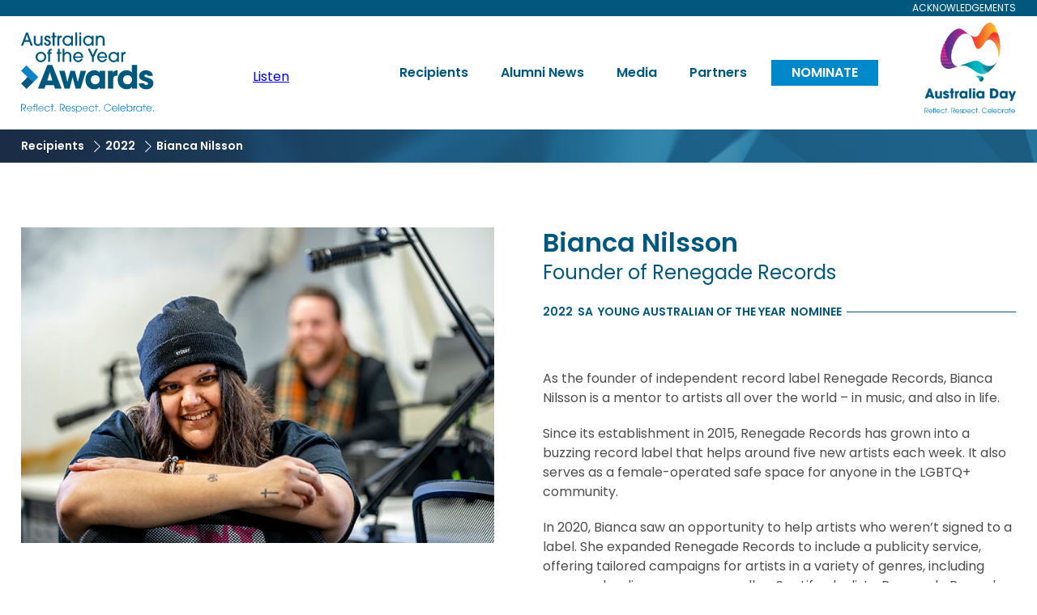

--- FILE ---
content_type: text/html; charset=UTF-8
request_url: https://australianoftheyear.org.au/recipients/bianca-nilsson
body_size: 5818
content:
<!DOCTYPE html>
<html  lang="en" dir="ltr" prefix="og: https://ogp.me/ns#" >
  <head>
    <meta charset="utf-8" />
<script async src="https://www.googletagmanager.com/gtag/js?id=UA-7546162-1"></script>
<script>window.dataLayer = window.dataLayer || [];function gtag(){dataLayer.push(arguments)};gtag("js", new Date());gtag("set", "developer_id.dMDhkMT", true);gtag("config", "UA-7546162-1", {"groups":"default","anonymize_ip":true,"page_placeholder":"PLACEHOLDER_page_path"});gtag("config", "G-R22SFLPSGE", {"groups":"default","page_placeholder":"PLACEHOLDER_page_location"});</script>
<link rel="canonical" href="/recipients/bianca-nilsson" />
<meta property="og:site_name" content="Australian of the Year" />
<meta property="og:type" content="Recipient Profile" />
<meta property="og:url" content="https://australianoftheyear.org.au/recipients/bianca-nilsson" />
<meta property="og:title" content="Bianca Nilsson" />
<meta property="og:image" content="/sites/default/files/2021-10/IMG_4409%202%20%281%29.JPG" />
<meta name="Generator" content="Drupal 10 (https://www.drupal.org)" />
<meta name="MobileOptimized" content="width" />
<meta name="HandheldFriendly" content="true" />
<meta name="viewport" content="width=device-width, initial-scale=1.0" />
<link rel="icon" href="/themes/aoty_theme/favicon.ico" type="image/vnd.microsoft.icon" />

    <title>Bianca Nilsson | Australian of the Year</title>
    <link rel="stylesheet" media="all" href="/themes/contrib/stable/css/system/components/ajax-progress.module.css?t9f2yw" />
<link rel="stylesheet" media="all" href="/themes/contrib/stable/css/system/components/align.module.css?t9f2yw" />
<link rel="stylesheet" media="all" href="/themes/contrib/stable/css/system/components/autocomplete-loading.module.css?t9f2yw" />
<link rel="stylesheet" media="all" href="/themes/contrib/stable/css/system/components/fieldgroup.module.css?t9f2yw" />
<link rel="stylesheet" media="all" href="/themes/contrib/stable/css/system/components/container-inline.module.css?t9f2yw" />
<link rel="stylesheet" media="all" href="/themes/contrib/stable/css/system/components/clearfix.module.css?t9f2yw" />
<link rel="stylesheet" media="all" href="/themes/contrib/stable/css/system/components/details.module.css?t9f2yw" />
<link rel="stylesheet" media="all" href="/themes/contrib/stable/css/system/components/hidden.module.css?t9f2yw" />
<link rel="stylesheet" media="all" href="/themes/contrib/stable/css/system/components/item-list.module.css?t9f2yw" />
<link rel="stylesheet" media="all" href="/themes/contrib/stable/css/system/components/js.module.css?t9f2yw" />
<link rel="stylesheet" media="all" href="/themes/contrib/stable/css/system/components/nowrap.module.css?t9f2yw" />
<link rel="stylesheet" media="all" href="/themes/contrib/stable/css/system/components/position-container.module.css?t9f2yw" />
<link rel="stylesheet" media="all" href="/themes/contrib/stable/css/system/components/progress.module.css?t9f2yw" />
<link rel="stylesheet" media="all" href="/themes/contrib/stable/css/system/components/reset-appearance.module.css?t9f2yw" />
<link rel="stylesheet" media="all" href="/themes/contrib/stable/css/system/components/resize.module.css?t9f2yw" />
<link rel="stylesheet" media="all" href="/themes/contrib/stable/css/system/components/sticky-header.module.css?t9f2yw" />
<link rel="stylesheet" media="all" href="/themes/contrib/stable/css/system/components/system-status-counter.css?t9f2yw" />
<link rel="stylesheet" media="all" href="/themes/contrib/stable/css/system/components/system-status-report-counters.css?t9f2yw" />
<link rel="stylesheet" media="all" href="/themes/contrib/stable/css/system/components/system-status-report-general-info.css?t9f2yw" />
<link rel="stylesheet" media="all" href="/themes/contrib/stable/css/system/components/tabledrag.module.css?t9f2yw" />
<link rel="stylesheet" media="all" href="/themes/contrib/stable/css/system/components/tablesort.module.css?t9f2yw" />
<link rel="stylesheet" media="all" href="/themes/contrib/stable/css/system/components/tree-child.module.css?t9f2yw" />
<link rel="stylesheet" media="all" href="/modules/contrib/paragraphs/css/paragraphs.unpublished.css?t9f2yw" />
<link rel="stylesheet" media="all" href="/themes/contrib/stable/css/core/assets/vendor/normalize-css/normalize.css?t9f2yw" />
<link rel="stylesheet" media="all" href="/themes/contrib/stable/css/core/normalize-fixes.css?t9f2yw" />
<link rel="stylesheet" media="all" href="/themes/contrib/classy/css/components/action-links.css?t9f2yw" />
<link rel="stylesheet" media="all" href="/themes/contrib/classy/css/components/breadcrumb.css?t9f2yw" />
<link rel="stylesheet" media="all" href="/themes/contrib/classy/css/components/button.css?t9f2yw" />
<link rel="stylesheet" media="all" href="/themes/contrib/classy/css/components/collapse-processed.css?t9f2yw" />
<link rel="stylesheet" media="all" href="/themes/contrib/classy/css/components/container-inline.css?t9f2yw" />
<link rel="stylesheet" media="all" href="/themes/contrib/classy/css/components/details.css?t9f2yw" />
<link rel="stylesheet" media="all" href="/themes/contrib/classy/css/components/exposed-filters.css?t9f2yw" />
<link rel="stylesheet" media="all" href="/themes/contrib/classy/css/components/field.css?t9f2yw" />
<link rel="stylesheet" media="all" href="/themes/contrib/classy/css/components/form.css?t9f2yw" />
<link rel="stylesheet" media="all" href="/themes/contrib/classy/css/components/icons.css?t9f2yw" />
<link rel="stylesheet" media="all" href="/themes/contrib/classy/css/components/inline-form.css?t9f2yw" />
<link rel="stylesheet" media="all" href="/themes/contrib/classy/css/components/item-list.css?t9f2yw" />
<link rel="stylesheet" media="all" href="/themes/contrib/classy/css/components/link.css?t9f2yw" />
<link rel="stylesheet" media="all" href="/themes/contrib/classy/css/components/links.css?t9f2yw" />
<link rel="stylesheet" media="all" href="/themes/contrib/classy/css/components/menu.css?t9f2yw" />
<link rel="stylesheet" media="all" href="/themes/contrib/classy/css/components/more-link.css?t9f2yw" />
<link rel="stylesheet" media="all" href="/themes/contrib/classy/css/components/pager.css?t9f2yw" />
<link rel="stylesheet" media="all" href="/themes/contrib/classy/css/components/tabledrag.css?t9f2yw" />
<link rel="stylesheet" media="all" href="/themes/contrib/classy/css/components/tableselect.css?t9f2yw" />
<link rel="stylesheet" media="all" href="/themes/contrib/classy/css/components/tablesort.css?t9f2yw" />
<link rel="stylesheet" media="all" href="/themes/contrib/classy/css/components/tabs.css?t9f2yw" />
<link rel="stylesheet" media="all" href="/themes/contrib/classy/css/components/textarea.css?t9f2yw" />
<link rel="stylesheet" media="all" href="/themes/contrib/classy/css/components/ui-dialog.css?t9f2yw" />
<link rel="stylesheet" media="all" href="/themes/contrib/classy/css/components/messages.css?t9f2yw" />
<link rel="stylesheet" media="all" href="/themes/contrib/classy/css/components/node.css?t9f2yw" />
<link rel="stylesheet" media="all" href="/themes/aoty_theme/css/styles.css?t9f2yw" />

    
    <script src="https://cdn-oc.readspeaker.com/script/14529/webReader/webReader.js?pids=wr" type="text/javascript" id="rs_req_Init"></script>
    <link rel="preconnect" href="https://fonts.googleapis.com">
    <link rel="preconnect" href="https://fonts.gstatic.com" crossorigin>
    <link href="https://fonts.googleapis.com/css2?family=Poppins:wght@400;600&display=swap" rel="stylesheet">
    <!-- Google Tag Manager -->
<script>
(function(w,d,s,l,i){w[l]=w[l]||[];w[l].push({'gtm.start':
new Date().getTime(),event:'gtm.js'});var f=d.getElementsByTagName(s)[0],
j=d.createElement(s),dl=l!='dataLayer'?'&l='+l:'';j.async=true;j.src=
'https://www.googletagmanager.com/gtm.js?id='+i+dl;f.parentNode.insertBefore(j,f);
})(window,document,'script','dataLayer','GTM-M2D3XKS');
</script>
<!-- End Google Tag Manager -->

<!-- Google tag (gtag.js) -->
<script async src="https://www.googletagmanager.com/gtag/js?id=AW-17100171447">
</script>

<script>
 window.dataLayer = window.dataLayer || [];
 function gtag(){dataLayer.push(arguments);}
 gtag('js', new Date());
 
 gtag('config', 'AW-17100171447');
</script>

<!-- Meta Pixel Code -->
<script>
!function(f,b,e,v,n,t,s)
{if(f.fbq)return;n=f.fbq=function(){n.callMethod?
n.callMethod.apply(n,arguments):n.queue.push(arguments)};
if(!f._fbq)f._fbq=n;n.push=n;n.loaded=!0;n.version='2.0';
n.queue=[];t=b.createElement(e);t.async=!0;
t.src=v;s=b.getElementsByTagName(e)[0];
s.parentNode.insertBefore(t,s)}(window, document,'script',
'https://connect.facebook.net/en_US/fbevents.js');
fbq('init', '724977393258216');
fbq('track', 'PageView');
</script>
<noscript><img height="1" width="1" style="display:none"
src="https://www.facebook.com/tr?id=724977393258216&ev=PageView&noscript=1"
/></noscript>

  </head>
  <body  class="path-node page-node-type-recipient-profile" >
    <!-- Google Tag Manager (noscript) -->
<noscript>
  <iframe src="https://www.googletagmanager.com/ns.html?id=GTM-XXXXXXX"
  height="0" width="0" style="display:none;visibility:hidden"></iframe>
</noscript>
<!-- End Google Tag Manager (noscript) -->

  <a href="#main-content" class="visually-hidden focusable skip-link">
    Skip to main content
  </a>
  <div id="wrapper">
    
      <div class="dialog-off-canvas-main-canvas" data-off-canvas-main-canvas>
    
<div class="layout-container">
    <div class="accessibility">
    <div class="row row_nw jc-fe ai-c">
      <a href="#acknowledgements" class="acknowledgements">Acknowledgements</a>
    </div>
  </div>
  
  <header role="banner" id="header">
    <input type="checkbox" id="menutoggle" class="display-none">
        <div class="row row_nw ai-c">
        <a href="/" class="nadc logo" title="Australian of the Year"
     style="background-image: url(/sites/default/files/2021-08/aoty_logo.svg)">
            <h1 class="display-none">Australian of the Year</h1>
    </a>
  
  <div class="mobile-only">
    <label for="menutoggle" class="menutoggle">
      <span class="l"></span>
      <span class="display-none">Expand Menu</span>
    </label>
  </div>








<div id="block-aoty-theme-readspeaker" class="block block-block-content block-block-content79b18281-24a2-4b39-b24a-67d12ea3c77d">
	
		
			<div class="content">

						<div id="readspeaker_button1" class="rs_skip rsbtn rs_preserve">
							<a rel="nofollow" class="rsbtn_play" accesskey="L" title="Listen to this page using ReadSpeaker webReader" href="https://app-oc.readspeaker.com/cgi-bin/rsent?customerid=14529&amp;lang=en_au&amp;readclass=layout-container">
								<span class="rsbtn_left rsimg rspart"><span class="rsbtn_text"><span>Listen</span></span></span>
								<span class="rsbtn_right rsimg rsplay rspart"></span>
							</a>
						</div>

		</div>
	</div>



<nav role="navigation" aria-labelledby="block-aoty-theme-main-menu-menu" id="block-aoty-theme-main-menu" class="block block-menu navigation menu--main">
            
  <h2 class="visually-hidden" id="block-aoty-theme-main-menu-menu">Main navigation</h2>
  

        
              <ul class="topnavigation">
              
      <li class="normal first">
        <a href="/recipients" target="_self" data-drupal-link-system-path="node/45">Recipients</a>
              </li>
          
      <li class="normal">
        <a href="/alumni-news" title="Alumni News" target="_self" data-drupal-link-system-path="node/1105">Alumni News</a>
              </li>
          
      <li class="normal">
        <a href="/news-and-media" target="_self" data-drupal-link-system-path="node/20">Media</a>
              </li>
          
      <li class="normal">
        <a href="/partners" target="_self" data-drupal-link-system-path="node/43">Partners</a>
              </li>
          
      <li class="normal last">
        <a href="/nominate" target="_self" data-drupal-link-system-path="node/1408">Nominate</a>
              </li>
        </ul>
  


  </nav>

    <a href="https://www.australiaday.org.au/" class="ausday logo" title="Visit Australia Day Website"
     target="_blank" style="background-image: url(/sites/default/files/2021-08/nadc_logo.svg)">
            <h2 class="display-none">Visit Australia Day Website</h2>
    </a>
  


  </div>

  </header>

  
  
  <main role="main" class="bg_white">
    <div class="row">
      <a id="main-content" tabindex="-1"></a>
      <div class="layout-content">
          <div class="region region-content">
    <div data-drupal-messages-fallback class="hidden"></div><div class="cblock breadcrumbs block block-system block-system-breadcrumb-block" id="block-system-breadcrumb-block">
  
    
      
<div class="rowbreaker">
  <div class="row short">
                  <a href="/recipients">Recipients</a>
                        <a href="/recipients/listing/2022">2022</a>
                        <span>
            
                    Bianca Nilsson
                            </span>
            </div>
</div>

  </div>
<div id="block-system-main-block" class="block block-system block-system-main-block">
  
    
      


<div class="recipient-profile row_nw" >
  <div class="gallery">
    <div class="blockOfimage default block">
      <div class="cblock image">
        <img src="/sites/default/files/2021-10/IMG_4409%202%20%281%29.JPG" alt="" border="0">
      </div>
    </div>
  </div>
  <div class="content rta">
    <h2>
      
      <span>Bianca</span>
      <span>Nilsson</span>

          </h2>
    <h3>
      <span>Founder of Renegade Records</span>
    </h3>

                <div class="front">
    
    <h4 class="line">
      <span>
        
        
                  <span rel="year">2022</span>
          <span rel="state">SA</span>
          <span rel="awardCategory">Young Australian of the Year</span>
          <span rel="awardStatus">Nominee</span>
              </span>
    </h4>

          </div>
    

    <!-- Content block -->
    
      <div class="field field--name-field-page-content-block field--type-entity-reference-revisions field--label-hidden field__items">
              <div class="field__item">  <div class="paragraph paragraph--type--rich-text-block paragraph--view-mode--default blockOfhtml default block">
          
            <div class="clearfix text-formatted field field--name-field-rich-text-content field--type-text-long field--label-hidden field__item"><p><span><span><span>As the founder of independent record label Renegade Records, Bianca Nilsson is a mentor to artists all over the world – in music, and also in life.</span></span></span></p>

<p><span><span><span>Since its establishment in 2015, Renegade Records has grown into a buzzing record label that helps around five new artists each week. It also serves as a female-operated safe space for anyone in the LGBTQ+ community.</span></span></span></p>

<p><span><span><span>In 2020, Bianca saw an opportunity to help artists who weren’t signed to a label. She expanded Renegade Records to include a publicity service, offering tailored campaigns for artists in a variety of genres, including press and radio coverage, as well as Spotify playlists. Renegade Records has two employees, one local and one in the US, who recruit artists to support the business’s publicity arm. </span></span></span></p>

<p><span><span><span>Where some people see barriers, Bianca always sees opportunities to inspire. All around the world, she helps musicians to realise their dreams.</span></span></span></p></div>
      
      </div>
</div>
          </div>
  
  </div>
</div>

  </div>

  </div>

      </div>    </div>
  </main>

      <footer id="footer" role="contentinfo" >
      <div class="row">
  <div class="row_nw ai-c jc-sb">
        <a href="/" class="nadc logo" title="Australian of the Year"
     style="background-image: url(/sites/default/files/2021-08/aoty_logo.svg)">
            <h1 class="display-none">Australian of the Year</h1>
    </a>
  
  <div class="mobile-only">
    <label for="menutoggle" class="menutoggle">
      <span class="l"></span>
      <span class="display-none">Expand Menu</span>
    </label>
  </div>









<div class="nav site">
        
              <ul>
              <li>
        <a href="/privacy" data-drupal-link-system-path="node/893">Privacy Policy</a>
              </li>
          <li>
        <a href="/contact" data-drupal-link-system-path="node/892">Enquiries</a>
              </li>
          <li>
        <a href="https://www.australiaday.org.au/about/nadc">About the NADC</a>
              </li>
          <li>
        <a href="https://australianoftheyear.org.au/accessibility">Accessibility</a>
              </li>
          <li>
        <a href="https://australianoftheyear.org.au/sites/default/files/2025-06/NADC%20Withdrawal%20of%20Award%20Policy%202025.pdf">Withdrawal of Award Policy</a>
              </li>
        </ul>
  


  </div>

<div class="socials row_w">
  <div class="social-media">
    <h3><span class="display-none">Explore Australian of The Year Day on your favourite </span>Social<span class="display-none"> Media channel</span></h3>
    
<ul>
      <li>
  <a href="https://www.facebook.com/AustralianoftheYear/" target="_blank" class="icon facebook">
    <span class="display-none">Facebook</span>
  </a>
</li>
      <li>
  <a href="https://twitter.com/ausoftheyear" target="_blank" class="icon twitter">
    <span class="display-none">Twitter</span>
  </a>
</li>
      <li>
  <a href="https://www.instagram.com/australianoftheyear/" target="_blank" class="icon instagram">
    <span class="display-none">Instagram</span>
  </a>
</li>
      <li>
  <a href="https://www.linkedin.com/showcase/australian-of-the-year-awards/" target="_blank" class="icon linkedin">
    <span class="display-none">linkedin</span>
  </a>
</li>
      <li>
  <a href="https://www.youtube.com/user/aotyawards" target="_blank" class="icon youtube">
    <span class="display-none">YouTube</span>
  </a>
</li>
  </ul>

  </div>
    <div class="website-author">
    
      Built by <a href="http://cre8ive.com.au/">CRE8IVE</a>, managed by <a href="/contact-us/">NADC</a>
  
  </div>
</div>

  </div>

    </footer>
  
    <div class="lightbox-outer a hidden">
    <div class="lightbox-inner a">
        <div class="region region-acknowledgements">
    <div id="block-acknowledgements" class="acknowledgements block block-block-content block-block-content6e37a095-166a-48fa-b785-9bd158ebc014">
  
            <div class="clearfix text-formatted field field--name-body field--type-text-with-summary field--label-hidden field__item"><p>NADC acknowledges and pays respect to the past, present and emerging Traditional Custodians and Elders of this nation and recognises their continuous connection to country, community and culture.<br>
<br>
Aboriginal and Torres Strait Islander peoples should be aware that this website contains images or names of people who have passed away.</p></div>
      
  <a href="#close" class="close"></a>
</div>


  </div>

    </div>
  </div>
  </div>
  </div>

    
  </div>
  <script type="application/json" data-drupal-selector="drupal-settings-json">{"path":{"baseUrl":"\/","pathPrefix":"","currentPath":"node\/841","currentPathIsAdmin":false,"isFront":false,"currentLanguage":"en"},"pluralDelimiter":"\u0003","suppressDeprecationErrors":true,"google_analytics":{"account":"UA-7546162-1","trackOutbound":true,"trackMailto":true,"trackTel":true,"trackDownload":true,"trackDownloadExtensions":"7z|aac|arc|arj|asf|asx|avi|bin|csv|doc(x|m)?|dot(x|m)?|exe|flv|gif|gz|gzip|hqx|jar|jpe?g|js|mp(2|3|4|e?g)|mov(ie)?|msi|msp|pdf|phps|png|ppt(x|m)?|pot(x|m)?|pps(x|m)?|ppam|sld(x|m)?|thmx|qtm?|ra(m|r)?|sea|sit|tar|tgz|torrent|txt|wav|wma|wmv|wpd|xls(x|m|b)?|xlt(x|m)|xlam|xml|z|zip"},"algolia":{"config":{"indexName":"aoty_recipients","appId":"TWI93Q9XJQ","apiKey":"9e28e5400a0c4299444c85adefdc8d5c"}},"user":{"uid":0,"permissionsHash":"528507c4aaaa5e41540c624f2b37f7222702854a978709a393b85324b8e4f2bb"}}</script>
<script src="/core/assets/vendor/jquery/jquery.min.js?v=3.7.1"></script>
<script src="/core/misc/drupalSettingsLoader.js?v=10.2.6"></script>
<script src="/core/misc/drupal.js?v=10.2.6"></script>
<script src="/core/misc/drupal.init.js?v=10.2.6"></script>
<script src="/modules/contrib/google_analytics/js/google_analytics.js?v=10.2.6"></script>
<script src="/themes/aoty_theme/js/vendor/slick-1.8.1.min.js?v=1.x"></script>
<script src="/themes/aoty_theme/js/partners.js?v=1.x"></script>
<script src="/themes/aoty_theme/js/acknowledgements.js?v=1.x"></script>
<script src="/themes/aoty_theme/js/blocks/image.js?v=1.x"></script>

  </body>
<script>
var toolbar = document.createElement("div");
toolbar.innerHTML = "<div id='__alert'><p class='__alert-title'></p><p class='__alert-message'></p></div>";
document.body.insertBefore(toolbar, null);
</script>

<style>
  #__alert {
    font-family: -apple-system, BlinkMacSystemFont, "Segoe UI", Roboto, Helvetica, Arial, sans-serif, "Apple Color Emoji", "Segoe UI Emoji", "Segoe UI Symbol";
    color: white;
    position: fixed;
    top: 0;
    background: #ff6d00;
    color: #fff !important;
    left: 0;
    width: 100%;
    height: 55px;
    z-index: 99999999;
    text-align: center;
  }

  #__alert .__alert-title {
    font-size: 16px;
    margin: 3px 0 0 0;
    padding: 0;
    color: #fff !important;
  }

  #__alert .__alert-message {
    font-size: 12px;
    margin: 0;
    padding: 0;
    color: #fff !important;
  }

  body {
    margin-top: 55px;
  }
</style>
<!-- Quant alert style overrides -->
<style>
#__alert { display: none; }

body {
  margin-top: 0;
}
</style>

<!-- Quant alert script overrides -->
<script>
var all_iframe = document.getElementsByTagName('iframe');

  for (var i=0; i<all_iframe.length; i++) {
      var elem = all_iframe[i];
      elem.src = elem.src.replace('cms.australianoftheyear.org.au', 'www.australianoftheyear.org.au');
  }
</script>
</html>


--- FILE ---
content_type: text/javascript
request_url: https://australianoftheyear.org.au/themes/aoty_theme/js/acknowledgements.js?v=1.x
body_size: -32
content:
(function ($) {
  $(window).on("load", function () {
    $(".accessibility .acknowledgements").on("click", function (e) {
      e.preventDefault();
      $(".lightbox-outer.a").removeClass("hidden");
    });

    $(".lightbox-outer.a .close").on("click", function (e) {
      e.preventDefault();
      $(".lightbox-outer.a").addClass("hidden");
    });

    $(".lightbox-outer.a").on("click", function (e) {
      e.preventDefault();
      if ($(e.srcElement)[0] == $(".lightbox-outer")[0]) {
        $(".lightbox-outer.a").addClass("hidden");
      }
    });
  });

  // Ticket Ticket #003045

//   $(document).ready(function() {
//     // Find all elements with rel="awardCategory"
//     $(".page-node-type-recipient-profile .layout-content .recipient-profile span[rel='awardCategory']").each(function() {
//         // Check if there is a sibling with rel="state"
//         var state = $(this).siblings('span[rel="state"]');
//         // If no state exists, add "Australia's" before award category text
//         if (state.length === 0) {
//             var awardCategoryText = $(this).text().trim();
//             // Add "Australia's" before the text
//             $(this).text("Australia's " + awardCategoryText);
//         }
//     });
// });

})(jQuery);


--- FILE ---
content_type: image/svg+xml
request_url: https://australianoftheyear.org.au/themes/aoty_theme/img/carot-white.svg
body_size: -128
content:
<svg xmlns="http://www.w3.org/2000/svg" viewBox="0 0 8.34 14.85"><defs><style>.cls-1{fill:#fff;}</style></defs><g id="Layer_2" data-name="Layer 2"><g id="Design"><polygon class="cls-1" points="7.62 6.72 0.72 0 0 0.71 6.89 7.42 0 14.14 0.72 14.85 7.62 8.13 8.34 7.42 7.62 6.72"/></g></g></svg>